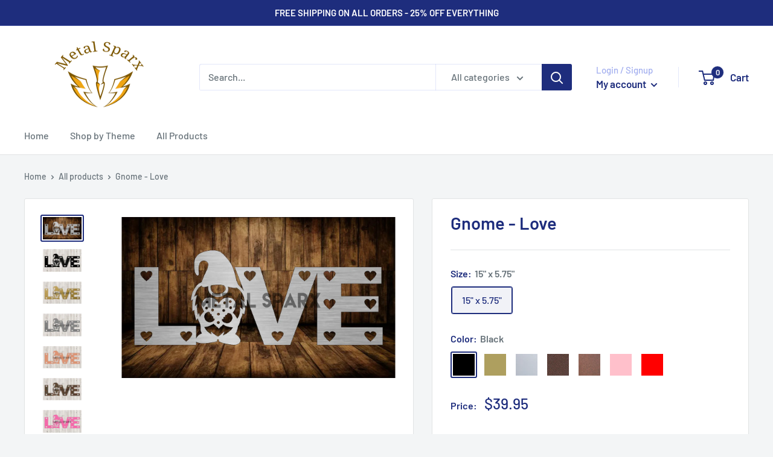

--- FILE ---
content_type: text/javascript
request_url: https://metalsparx.com/cdn/shop/t/46/assets/custom.js?v=102476495355921946141673803039
body_size: -687
content:
//# sourceMappingURL=/cdn/shop/t/46/assets/custom.js.map?v=102476495355921946141673803039
